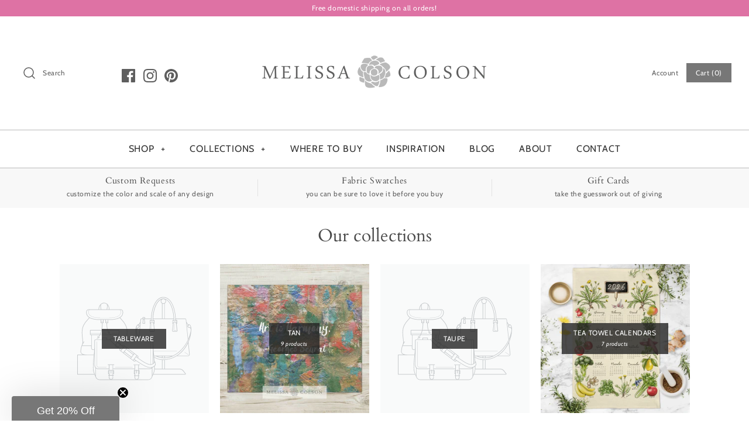

--- FILE ---
content_type: text/css
request_url: https://melissacolson.com/cdn/shop/t/4/assets/filter-menu.scss.css?v=113276656501124127721759332153
body_size: 2995
content:
@font-face{font-family:Cabin;font-weight:400;font-style:normal;src:url(//melissacolson.com/cdn/fonts/cabin/cabin_n4.cefc6494a78f87584a6f312fea532919154f66fe.woff2?h1=bWVsaXNzYWNvbHNvbi5jb20&h2=bWVsaXNzYS1jb2xzb24uYWNjb3VudC5teXNob3BpZnkuY29t&hmac=17ce4a8583adce356a061b6100612b442a8258cfbfa38c21489f7b3717957438) format("woff2"),url(//melissacolson.com/cdn/fonts/cabin/cabin_n4.8c16611b00f59d27f4b27ce4328dfe514ce77517.woff?h1=bWVsaXNzYWNvbHNvbi5jb20&h2=bWVsaXNzYS1jb2xzb24uYWNjb3VudC5teXNob3BpZnkuY29t&hmac=d339a17bf20b78685db3519f45beb3205ed5f36108aa26fcf9b6dde86a1b2d3b) format("woff")}.filter-menu{margin-bottom:20px;display:block;background-color:#0000;border-radius:3px;padding:0;border:1px solid rgba(0,0,0,0)}.filter-group{position:relative;text-align:left}.filter-group .selected a{font-weight:700}.filter-group .filter-clear{position:absolute;top:10px;right:10px;border-radius:10px;padding:0 5px;text-decoration:none;font-size:12px;line-height:18px;background-color:#eee;color:#5e5e5e;overflow:hidden}.filter-group .filter-clear:hover{background-color:#ddd;color:#5e5e5e}.filter-group .collection-container{position:relative}.filter-group .collection-count{position:absolute;right:0}.filter-group h4{text-align:left;margin-bottom:10px;padding-bottom:5px;padding-right:45px;color:#444;border-bottom:1px solid #ddd;font-size:18px;font-family:Cabin,sans-serif;font-weight:300;margin-top:0;padding-top:0;border-top:none}.filter-group+.filter-group h4{margin-top:10px;padding-top:10px;border-top:1px solid rgba(0,0,0,0)}.filter-group .filter-clear{top:0}.filter-group+.filter-group .filter-clear{top:10px}.filter-group ul{display:block;margin:0;padding:0;font-size:0}.filter-group ul li{display:block;font-size:12px}.filter-group li a{display:inline-block;margin-left:6px;text-decoration:none;font-size:13px;text-indent:-21px;padding:0 0 0 21px}.filter-group li.inactive{opacity:.6}.filter-group li a,.filter-group li a:visited,.filter-group .collection-count{color:#5e5e5e;font-size:14px;font-weight:300}.filter-group .collection-count{color:#888}.filter-group li div{line-height:22px}.filter-group li.selected a{color:#444}.filter-group li:hover a{color:#a7a7a7}.filter-menu-none-selected li a,.has_collection_counts a{margin-right:35px}.sort-selector{margin:0 10px}@font-face{font-family:pt-font;src:url(//melissacolson.com/cdn/shop/t/4/assets/pt-font.eot?v=35406046816350484391635970861);src:url(//melissacolson.com/cdn/shop/t/4/assets/pt-font.eot?v=35406046816350484391635970861#iefix) format("embedded-opentype"),url(//melissacolson.com/cdn/shop/t/4/assets/pt-font.ttf?v=64367270460432704271635970862) format("truetype"),url(//melissacolson.com/cdn/shop/t/4/assets/pt-font.woff?v=132796830189226443511635970863) format("woff"),url(//melissacolson.com/cdn/shop/t/4/assets/pt-font.svg?v=26104912306370647421635970862#icomoon) format("svg");font-weight:400;font-style:normal}i.check-icon,.pt-display-dropdown .filter-clear,.pt-display-dropdown .menu-trigger:after,.filter-group h4:after{font-family:pt-font!important;speak:none;font-style:normal;font-weight:400;font-variant:normal;text-transform:none;line-height:1;text-indent:0;-webkit-font-smoothing:antialiased;-moz-osx-font-smoothing:grayscale;color:#888}.selected i.check-icon{color:#4a4a4a}i.check-icon:before,.pt-display-dropdown .filter-clear:before{content:"\e800";background-repeat:no-repeat;display:inline-block;margin-top:0;vertical-align:middle;height:17px;line-height:17px;width:17px;font-size:15px}a:hover i.check-icon:before{content:"\e801"}.selected i.check-icon:before{content:"\e802"}.selected a:hover i.check-icon:before{content:"\e803"}.fm-search-box{display:none}.pt-display-search .fm-search-box{display:inherit;margin:10px;width:calc(100% - 20px)}.filter-group-not-shown,.filter-group .collection-count{display:none!important}.filter-group li a{margin-right:0}.pt-filter-mode-single .has_selected .active{display:none}.pt-filter-mode-single .has_selected .selected,.pt-filter-mode-and .has_selected .active,.pt-filter-mode-switcher .has_selected .active{display:inherit}.filter-group .scroll-content,.pt-display-scroll .scroll-content{max-height:400px;overflow-y:auto;overflow-x:hidden}.pt-display-nocheckbox i.check-icon{display:none!important}.pt-display-nocheckbox li a{margin-left:6px}.pt-display-smallbox ul{margin-left:0;padding-left:0}.pt-display-smallbox ul li{display:inline-block;margin-left:0!important;margin-bottom:10px;margin-right:5px;background-color:#fff;border:1px solid #b9b9b9;border-radius:3px;box-shadow:0 1px #6e6e6e80}.pt-display-smallbox ul li i.check-icon{display:none}.pt-display-smallbox ul li .collection-name{min-width:30px;text-align:center;padding:0;font-size:14px}.pt-display-smallbox ul li .collection-name a{text-align:center;display:block;min-width:46px;padding:4px 10px;margin:0;text-indent:0}.pt-display-smallbox ul li.selected{background-color:#b9b9b9}.pt-display-smallbox ul li.selected a{color:#fff}.pt-display-smallbox ul li:hover{background-color:#b9b9b9}.pt-display-smallbox ul li:hover a{color:#fff}.pt-display-smallbox .collection-count{display:none}.pt-display-smallbox-full-width ul li{width:100%}@media only screen and (min-width: 992px){.pt-display-twocolumn .collection-container{width:calc(50% - 5px);float:left}.pt-display-twocolumn .collection-count{display:none}.pt-display-twocolumn ul{overflow:auto}.pt-display-twocolumn li a{margin-right:0}}.pt-display-swatch ul{padding-left:0;margin:0;display:inline-block}.pt-display-swatch ul li{display:inline-block;margin-left:0!important;padding-right:4px}.pt-display-swatch ul li .collection-name{min-height:17px;width:27px;min-height:27px;margin-bottom:8px;margin-right:3px}.pt-display-swatch .collection-count{display:none}.pt-display-swatch li a,.pt-display-swatch li a:hover{color:transparent!important;line-height:0px;margin-left:3px;font-size:0}.pt-display-swatch i.check-icon:before{content:"\e812";height:27px;line-height:27px;width:27px;font-size:25px}.pt-display-swatch a:hover i.check-icon:before{content:"\e813"}.pt-display-swatch .selected i.check-icon:before{content:"\e814"}.pt-display-swatch .selected a:hover i.check-icon:before{content:"\e815"}.pt-display-swatch ul .filter-active-color-royal-blue .collection-name .check-icon,.pt-display-swatch ul .filter-active-colour-royal-blue .collection-name .check-icon,.pt-display-swatch ul .filter-active-royal-blue .collection-name .check-icon{color:#4169e1}.pt-display-swatch ul .filter-active-color-ivory .collection-name .check-icon,.pt-display-swatch ul .filter-active-colour-ivory .collection-name .check-icon,.pt-display-swatch ul .filter-active-ivory .collection-name .check-icon{color:ivory}.pt-display-swatch ul .filter-active-color-lavender .collection-name .check-icon,.pt-display-swatch ul .filter-active-colour-lavender .collection-name .check-icon,.pt-display-swatch ul .filter-active-lavender .collection-name .check-icon{color:#e6e6fa}.pt-display-swatch ul .filter-active-color-lilac .collection-name .check-icon,.pt-display-swatch ul .filter-active-colour-lilac .collection-name .check-icon,.pt-display-swatch ul .filter-active-lilac .collection-name .check-icon{color:#c8a2c8}.pt-display-swatch ul .filter-active-color-plum .collection-name .check-icon,.pt-display-swatch ul .filter-active-colour-plum .collection-name .check-icon,.pt-display-swatch ul .filter-active-plum .collection-name .check-icon{color:plum}.pt-display-swatch ul .filter-active-color-fuchsia .collection-name .check-icon,.pt-display-swatch ul .filter-active-colour-fuchsia .collection-name .check-icon,.pt-display-swatch ul .filter-active-fuchsia .collection-name .check-icon,.pt-display-swatch ul .filter-active-color-magenta .collection-name .check-icon,.pt-display-swatch ul .filter-active-colour-magenta .collection-name .check-icon,.pt-display-swatch ul .filter-active-magenta .collection-name .check-icon{color:#f0f}.pt-display-swatch ul .filter-active-color-indigo .collection-name .check-icon,.pt-display-swatch ul .filter-active-colour-indigo .collection-name .check-icon,.pt-display-swatch ul .filter-active-indigo .collection-name .check-icon{color:indigo}.pt-display-swatch ul .filter-active-color-peach .collection-name .check-icon,.pt-display-swatch ul .filter-active-colour-peach .collection-name .check-icon,.pt-display-swatch ul .filter-active-peach .collection-name .check-icon{color:#ffdab9}.pt-display-swatch ul .filter-active-color-grape .collection-name .check-icon,.pt-display-swatch ul .filter-active-colour-grape .collection-name .check-icon,.pt-display-swatch ul .filter-active-grape .collection-name .check-icon{color:#8b008b}.pt-display-swatch ul .filter-active-color-teal .collection-name .check-icon,.pt-display-swatch ul .filter-active-colour-teal .collection-name .check-icon,.pt-display-swatch ul .filter-active-teal .collection-name .check-icon{color:teal}.pt-display-swatch ul .filter-active-color-cyan .collection-name .check-icon,.pt-display-swatch ul .filter-active-colour-cyan .collection-name .check-icon,.pt-display-swatch ul .filter-active-cyan .collection-name .check-icon{color:#0ff}.pt-display-swatch ul .filter-active-color-champagne .collection-name .check-icon,.pt-display-swatch ul .filter-active-colour-champagne .collection-name .check-icon,.pt-display-swatch ul .filter-active-champagne .collection-name .check-icon{color:#fad6a5}.pt-display-swatch ul .filter-active-color-beige .collection-name .check-icon,.pt-display-swatch ul .filter-active-colour-beige .collection-name .check-icon,.pt-display-swatch ul .filter-active-beige .collection-name .check-icon{color:#e4caab}.pt-display-swatch ul .filter-active-color-black .collection-name .check-icon,.pt-display-swatch ul .filter-active-colour-black .collection-name .check-icon,.pt-display-swatch ul .filter-active-black .collection-name .check-icon{color:#222}.pt-display-swatch ul .filter-active-color-blue .collection-name .check-icon,.pt-display-swatch ul .filter-active-colour-blue .collection-name .check-icon,.pt-display-swatch ul .filter-active-blue .collection-name .check-icon{color:#56f}.pt-display-swatch ul .filter-active-color-brown .collection-name .check-icon,.pt-display-swatch ul .filter-active-colour-brown .collection-name .check-icon,.pt-display-swatch ul .filter-active-brown .collection-name .check-icon{color:#7a4a38}.pt-display-swatch ul .filter-active-color-camel .collection-name .check-icon,.pt-display-swatch ul .filter-active-colour-camel .collection-name .check-icon,.pt-display-swatch ul .filter-active-camel .collection-name .check-icon{color:#c9802b}.pt-display-swatch ul .filter-active-color-clear .collection-name .check-icon,.pt-display-swatch ul .filter-active-colour-clear .collection-name .check-icon,.pt-display-swatch ul .filter-active-clear .collection-name .check-icon{color:#e6f5f5}.pt-display-swatch ul .filter-active-color-gold .collection-name .check-icon,.pt-display-swatch ul .filter-active-colour-gold .collection-name .check-icon,.pt-display-swatch ul .filter-active-gold .collection-name .check-icon{color:gold}.pt-display-swatch ul .filter-active-color-green .collection-name .check-icon,.pt-display-swatch ul .filter-active-colour-green .collection-name .check-icon,.pt-display-swatch ul .filter-active-green .collection-name .check-icon{color:#5d9}.pt-display-swatch ul .filter-active-color-gray .collection-name .check-icon,.pt-display-swatch ul .filter-active-colour-gray .collection-name .check-icon,.pt-display-swatch ul .filter-active-gray .collection-name .check-icon,.pt-display-swatch ul .filter-active-color-grey .collection-name .check-icon,.pt-display-swatch ul .filter-active-colour-grey .collection-name .check-icon,.pt-display-swatch ul .filter-active-grey .collection-name .check-icon{color:#999}.pt-display-swatch ul .filter-active-color-leopard .collection-name .check-icon,.pt-display-swatch ul .filter-active-colour-leopard .collection-name .check-icon,.pt-display-swatch ul .filter-active-leopard .collection-name .check-icon{color:#eb9e48}.pt-display-swatch ul .filter-active-color-mint .collection-name .check-icon,.pt-display-swatch ul .filter-active-colour-mint .collection-name .check-icon,.pt-display-swatch ul .filter-active-mint .collection-name .check-icon{color:#7bdea7}.pt-display-swatch ul .filter-active-color-multi .collection-name .check-icon,.pt-display-swatch ul .filter-active-colour-multi .collection-name .check-icon,.pt-display-swatch ul .filter-active-multi .collection-name .check-icon,.pt-display-swatch ul .filter-active-color-multi-color .collection-name .check-icon,.pt-display-swatch ul .filter-active-colour-multi-color .collection-name .check-icon,.pt-display-swatch ul .filter-active-multi-color .collection-name .check-icon{color:#eb9e48}.pt-display-swatch ul .filter-active-color-mustard .collection-name .check-icon,.pt-display-swatch ul .filter-active-colour-mustard .collection-name .check-icon,.pt-display-swatch ul .filter-active-mustard .collection-name .check-icon{color:mustard}.pt-display-swatch ul .filter-active-color-navy-blue .collection-name .check-icon,.pt-display-swatch ul .filter-active-colour-navy-blue .collection-name .check-icon,.pt-display-swatch ul .filter-active-navy-blue .collection-name .check-icon,.pt-display-swatch ul .filter-active-color-navy .collection-name .check-icon,.pt-display-swatch ul .filter-active-colour-navy .collection-name .check-icon,.pt-display-swatch ul .filter-active-navy .collection-name .check-icon{color:#000073}.pt-display-swatch ul .filter-active-color-nude .collection-name .check-icon,.pt-display-swatch ul .filter-active-colour-nude .collection-name .check-icon,.pt-display-swatch ul .filter-active-nude .collection-name .check-icon{color:#f3e0c9}.pt-display-swatch ul .filter-active-color-cream .collection-name .check-icon,.pt-display-swatch ul .filter-active-colour-cream .collection-name .check-icon,.pt-display-swatch ul .filter-active-cream .collection-name .check-icon{color:#ffe9cf}.pt-display-swatch ul .filter-active-color-orange .collection-name .check-icon,.pt-display-swatch ul .filter-active-colour-orange .collection-name .check-icon,.pt-display-swatch ul .filter-active-orange .collection-name .check-icon{color:orange}.pt-display-swatch ul .filter-active-color-pink .collection-name .check-icon,.pt-display-swatch ul .filter-active-colour-pink .collection-name .check-icon,.pt-display-swatch ul .filter-active-pink .collection-name .check-icon{color:#f436a1}.pt-display-swatch ul .filter-active-color-purple .collection-name .check-icon,.pt-display-swatch ul .filter-active-colour-purple .collection-name .check-icon,.pt-display-swatch ul .filter-active-purple .collection-name .check-icon{color:purple}.pt-display-swatch ul .filter-active-color-red .collection-name .check-icon,.pt-display-swatch ul .filter-active-colour-red .collection-name .check-icon,.pt-display-swatch ul .filter-active-red .collection-name .check-icon{color:red}.pt-display-swatch ul .filter-active-color-rose .collection-name .check-icon,.pt-display-swatch ul .filter-active-colour-rose .collection-name .check-icon,.pt-display-swatch ul .filter-active-rose .collection-name .check-icon{color:#edd0d6}.pt-display-swatch ul .filter-active-color-rust .collection-name .check-icon,.pt-display-swatch ul .filter-active-colour-rust .collection-name .check-icon,.pt-display-swatch ul .filter-active-rust .collection-name .check-icon{color:#c34c1e}.pt-display-swatch ul .filter-active-color-salmon .collection-name .check-icon,.pt-display-swatch ul .filter-active-colour-salmon .collection-name .check-icon,.pt-display-swatch ul .filter-active-salmon .collection-name .check-icon{color:salmon}.pt-display-swatch ul .filter-active-color-silver .collection-name .check-icon,.pt-display-swatch ul .filter-active-colour-silver .collection-name .check-icon,.pt-display-swatch ul .filter-active-silver .collection-name .check-icon{color:silver}.pt-display-swatch ul .filter-active-color-tan .collection-name .check-icon,.pt-display-swatch ul .filter-active-colour-tan .collection-name .check-icon,.pt-display-swatch ul .filter-active-tan .collection-name .check-icon{color:tan}.pt-display-swatch ul .filter-active-color-taupe .collection-name .check-icon,.pt-display-swatch ul .filter-active-colour-taupe .collection-name .check-icon,.pt-display-swatch ul .filter-active-taupe .collection-name .check-icon{color:#b1a79b}.pt-display-swatch ul .filter-active-color-white .collection-name .check-icon,.pt-display-swatch ul .filter-active-colour-white .collection-name .check-icon,.pt-display-swatch ul .filter-active-white .collection-name .check-icon{color:#fff}.pt-display-swatch ul .filter-active-color-wine .collection-name .check-icon,.pt-display-swatch ul .filter-active-colour-wine .collection-name .check-icon,.pt-display-swatch ul .filter-active-wine .collection-name .check-icon{color:#a61a3b}.pt-display-swatch ul .filter-active-color-yellow .collection-name .check-icon,.pt-display-swatch ul .filter-active-colour-yellow .collection-name .check-icon,.pt-display-swatch ul .filter-active-yellow .collection-name .check-icon{color:#ff0}.pt-display-swatch ul .filter-active-color-coral .collection-name .check-icon,.pt-display-swatch ul .filter-active-colour-coral .collection-name .check-icon,.pt-display-swatch ul .filter-active-coral .collection-name .check-icon{color:#ffd8ca}.pt-display-swatch ul .filter-active-color-ecru .collection-name .check-icon,.pt-display-swatch ul .filter-active-colour-ecru .collection-name .check-icon,.pt-display-swatch ul .filter-active-ecru .collection-name .check-icon{color:#f3efe0}.pt-display-swatch ul .filter-active-color-oatmeal .collection-name .check-icon,.pt-display-swatch ul .filter-active-colour-oatmeal .collection-name .check-icon,.pt-display-swatch ul .filter-active-oatmeal .collection-name .check-icon{color:#e0dcc8}.pt-display-swatch ul .filter-active-color-light-blue .collection-name .check-icon,.pt-display-swatch ul .filter-active-colour-light-blue .collection-name .check-icon,.pt-display-swatch ul .filter-active-light-blue .collection-name .check-icon{color:#c5e3ed}.pt-display-swatch ul .filter-active-color-cranberry .collection-name .check-icon,.pt-display-swatch ul .filter-active-colour-cranberry .collection-name .check-icon,.pt-display-swatch ul .filter-active-cranberry .collection-name .check-icon{color:#9f000f}.pt-display-swatch ul .filter-active-color-turquoise .collection-name .check-icon,.pt-display-swatch ul .filter-active-colour-turquoise .collection-name .check-icon,.pt-display-swatch ul .filter-active-turquoise .collection-name .check-icon{color:#00c5cd}.pt-display-swatch ul .filter-active-color-burgundy .collection-name .check-icon,.pt-display-swatch ul .filter-active-colour-burgundy .collection-name .check-icon,.pt-display-swatch ul .filter-active-burgundy .collection-name .check-icon{color:#8c001a}.pt-display-swatch ul .filter-active-color-golden .collection-name .check-icon,.pt-display-swatch ul .filter-active-colour-golden .collection-name .check-icon,.pt-display-swatch ul .filter-active-golden .collection-name .check-icon{color:gold}.pt-display-swatch ul .filter-active-color-khaki .collection-name .check-icon,.pt-display-swatch ul .filter-active-colour-khaki .collection-name .check-icon,.pt-display-swatch ul .filter-active-khaki .collection-name .check-icon{color:khaki}.pt-display-swatch ul .filter-active-color-heather-grey .collection-name .check-icon,.pt-display-swatch ul .filter-active-colour-heather-grey .collection-name .check-icon,.pt-display-swatch ul .filter-active-heather-grey .collection-name .check-icon{color:#606060}.pt-display-swatch ul .filter-active-color-heather-black .collection-name .check-icon,.pt-display-swatch ul .filter-active-colour-heather-black .collection-name .check-icon,.pt-display-swatch ul .filter-active-heather-black .collection-name .check-icon{color:#303030}.pt-display-swatch ul .filter-active-color-violet .collection-name .check-icon,.pt-display-swatch ul .filter-active-colour-violet .collection-name .check-icon,.pt-display-swatch ul .filter-active-violet .collection-name .check-icon{color:#7f00ff}.pt-display-swatch ul .filter-active-color-white .collection-name .check-icon,.pt-display-swatch ul .filter-active-colour-white .collection-name .check-icon,.pt-display-swatch ul .filter-active-white .collection-name .check-icon,.pt-display-swatch ul .filter-active-color-ivory .collection-name .check-icon,.pt-display-swatch ul .filter-active-colour-ivory .collection-name .check-icon,.pt-display-swatch ul .filter-active-ivory .collection-name .check-icon,.pt-display-swatch ul .filter-active-color-snow .collection-name .check-icon,.pt-display-swatch ul .filter-active-colour-snow .collection-name .check-icon,.pt-display-swatch ul .filter-active-snow .collection-name .check-icon{text-shadow:-1px 0 #888,0 1px #888,1px 0 #888,0 -1px #888}.filter-menu .pt-mobile-header{display:none}.filter-menu .pt-mobile-header a{position:relative;top:0;text-align:center}.filter-menu .pt-mobile-header span{letter-spacing:1.5px;padding-bottom:8px;padding-left:10px}@-webkit-keyframes fadeIn{0%{opacity:0}to{opacity:1}}@keyframes fadeIn{0%{opacity:0}to{opacity:1}}@media only screen and (max-width: 767px){.filter-menu .pt-mobile-header{display:block;position:relative;height:50px;float:none!important}.filter-menu .filter-group h4,.filter-menu .filter-group .menu-trigger,.filter-menu .filter-group .scroll-content,.filter-menu .has_group_selected,.pt-apply{display:none}.pt-expand .filter-group h4,.pt-expand .filter-group .menu-trigger,.pt-expand .filter-group .scroll-content,.filter-menu.pt-expand .has_group_selected,.pt-expand .pt-apply{display:inherit;-webkit-animation:fadeIn .3s;animation:fadeIn .3s}.filter-menu .has_group_selected h4,.filter-menu .has_group_selected .menu-trigger,.filter-menu .has_group_selected .scroll-content{display:inherit}.filter-menu .has_group_selected .menu-trigger,.pt-expand .filter-group .menu-trigger{display:block}.pt-expand .has_group_selected h4,.pt-expand .has_group_selected .menu-trigger,.pt-expand .has_group_selected .scroll-content{-webkit-animation:none;animation:none}.filter-menu .refine-header{display:none}.filter-menu .has_group_selected .filter-clear{display:inline}.filter-menu{margin-bottom:20px}}.filter-menu .pt-mobile-header a.pt-nav-toggle{position:absolute;left:50%;top:5px;transform:translate(-40%,7px);-webkit-transform:translate(-40%,7px);cursor:pointer;line-height:40px;text-decoration:none;white-space:nowrap;padding:10px 35px 16px 27px}.filter-menu .pt-mobile-header a.pt-nav-toggle span,.filter-menu .pt-mobile-header a.pt-nav-toggle span:before,.filter-menu .pt-mobile-header a.pt-nav-toggle span:after{cursor:pointer;border-radius:1px;height:5px;width:35px;background:#5e5e5e;position:absolute;display:block;content:"";padding:0}.filter-menu .pt-mobile-header a.pt-nav-toggle span:before{top:-10px}.filter-menu .pt-mobile-header a.pt-nav-toggle span:after{bottom:-10px}.filter-menu .pt-mobile-header a.pt-nav-toggle span,.filter-menu .pt-mobile-header a.pt-nav-toggle span:before,.filter-menu .pt-mobile-header a.pt-nav-toggle span:after{transition:all .2s ease-in-out}.filter-menu .pt-mobile-header a.pt-nav-toggle.active span{background-color:transparent}.filter-menu .pt-mobile-header a.pt-nav-toggle.active span:before,.filter-menu .pt-mobile-header a.pt-nav-toggle.active span:after{top:0}.filter-menu .pt-mobile-header a.pt-nav-toggle.active span:before{transform:rotate(45deg);-webkit-transform:rotate(45deg)}.filter-menu .pt-mobile-header a.pt-nav-toggle.active span:after{transform:rotate(-45deg);-webkit-transform:rotate(-45deg)}.filter-menu .pt-mobile-header a.pt-nav-toggle p{display:block;margin:0 0 0 50px;font-size:30px!important;line-height:40px;position:relative;top:-16px;color:#5e5e5e;text-decoration:none}.filter-menu .pt-mobile-header a.pt-nav-toggle span,.filter-menu .pt-mobile-header a.pt-nav-toggle span:before,.filter-menu .pt-mobile-header a.pt-nav-toggle span:after{height:4px;width:27px}.filter-menu .pt-mobile-header a.pt-nav-toggle span:before{top:-8px}.filter-menu .pt-mobile-header a.pt-nav-toggle span:after{bottom:-8px}.filter-menu .pt-mobile-header a.pt-nav-toggle p{font-size:24px!important;margin:0 0 0 38px;line-height:38px}.filter-menu .pt-display-dropdown{position:relative;margin:0}.filter-menu .pt-display-dropdown h4{min-width:150px;width:100%}@media only screen and (max-width: 400px){.filter-menu .pt-display-dropdown{width:100%;max-width:100%}}.filter-menu .pt-display-dropdown .menu-trigger{color:#5e5e5e;font-size:14px;font-weight:300;border:solid 1px #CCC;background-color:#fff;cursor:pointer;padding:0 28px 0 15px;z-index:5;line-height:26px;height:28px;position:relative;overflow:hidden}.filter-menu .pt-display-dropdown .menu-trigger:after{content:"\e836";position:absolute;right:7px;top:7px}.filter-menu .pt-display-dropdown .collection-count{display:none}.filter-menu .pt-display-dropdown .filter-clear{background-color:transparent;display:inline-block;vertical-align:text-top;text-indent:-9999px;text-decoration:none;margin-top:0;margin-left:5px;padding:0;border-radius:0;width:20px;height:20px}.filter-menu .pt-display-dropdown .filter-clear:before{text-indent:9999px;content:"\e847"}.filter-menu .pt-display-dropdown .scroll-content{display:none;left:0;position:absolute;background:#f9f9f9;min-width:198px;width:198px;width:calc(100% - 20px);margin:0;padding:5px 10px;border:solid 1px #CCC;list-style:none;top:65px;z-index:6;text-align:left}.filter-menu .pt-display-dropdown li{margin:0;padding:4px 0;list-style:none}.filter-menu .pt-display-dropdown li a{margin-right:0;width:100%}.filter-menu .pt-display-dropdown li:hover{background:#d6d6d6}.filter-menu .pt-display-dropdown li:hover a{color:#000}.filter-menu .pt-display-dropdown.pt-display-smallbox li{margin:3px 10px}.pt-display-nested h4{display:none!important}.pt-display-nested ul{margin-left:20px}.pt-display-nested a.filter-clear{display:none}@-webkit-keyframes bg-color{0%{background-color:#5e5e5e}50%{background-color:#444}to{background-color:#5e5e5e}}@keyframes bg-color{0%{background-color:#5e5e5e}50%{background-color:#444}to{background-color:#5e5e5e}}.pt-apply{-webkit-border-radius:28;-moz-border-radius:28;border-radius:28px;color:#fff;font-size:18px;background-color:#5e5e5e;text-decoration:none;margin-top:20px;margin-left:0;width:100%;font-weight:700;animation:bg-color 3s infinite;-webkit-animation:bg-color 3s infinite}.pt-apply:hover{background-color:#444;text-decoration:none;animation:none;-webkit-animation:none}.pt-apply-disabled,.pt-apply-disabled:hover{background-color:#ccc;animation:none;-webkit-animation:none}@media screen and (min-width: 767px){.pt-sticky-mode{position:sticky;position:-webkit-sticky;top:25px;max-height:calc(90vh - 25px);overflow-y:auto;overflow-x:hidden}}[dir=rtl] .filter-menu .pt-mobile-header a.pt-nav-toggle p{margin:0 50px 0 0}[dir=rtl] .filter-group{text-align:right}[dir=rtl] .filter-group li a{margin-right:35px}[dir=rtl] .filter-group h4{text-align:right;padding-right:0}[dir=rtl] .filter-group .filter-clear{left:10px;right:unset}[dir=rtl] .filter-group .collection-count{left:0;right:unset}[dir=rtl] .filter-menu .pt-display-smallbox ul .collection-container{margin-right:0}#side-container{overflow:hidden}#side-container .side-menu,#side-container .main-content{margin-bottom:-99999px;padding-bottom:99999px}.side-menu{float:left;width:20%;width:calc(0% + 230px)}.main-content{float:right;width:80%;width:calc(100% - 230px)}@media only screen and (max-width: 1060px){.side-menu{width:25%;width:calc(0% + 200px)}.main-content{width:75%;width:calc(100% - 200px)}}@media only screen and (max-width: 767px){.side-menu,.main-content{width:100%;float:left}.filter-menu{max-width:inherit;min-width:inherit;float:none}}.main-content .product-list{text-align:left}.filter-menu{text-align:left;width:100%;margin-left:10px;float:left;box-sizing:border-box}.collection-listing .product-detail{z-index:1000}.filter-menu .has_group_selected{display:inherit}
/*# sourceMappingURL=/cdn/shop/t/4/assets/filter-menu.scss.css.map?v=113276656501124127721759332153 */


--- FILE ---
content_type: application/javascript; charset=utf-8
request_url: https://recommendations.loopclub.io/v2/storefront/template/?theme_id=128579993817&page=melissacolson.com%2Fcollections&page_type=collection&currency=USD&shop=melissa-colson.myshopify.com&user_id=1769905619-313435a9-721e-4f86-8b29-74cdf12196f1&theme_store_id=568&locale=en&screen=desktop&qs=%7B%22page%22%3A%227%22%7D&client_id=e757be5f-81b8-4f97-a3db-39b1ab79ab7f&cbt=true&cbs=true&market=829391065&callback=jsonp_callback_89442
body_size: 391
content:
jsonp_callback_89442({"visit_id":"1769905621-5e4cce9a-3e78-474c-9b05-4e94cb9a7c41","widgets":[],"product":{},"shop":{"id":12652,"domain":"melissacolson.com","name":"melissa-colson.myshopify.com","currency":"USD","currency_format":"${{amount}}","css":".rktheme-addtocart-button {\n    text-align: left;\n}\n\n.rktheme-addtocart-button, \n.rktheme-addtocart-select {\n    font-family: \"Humanist 521\", sans-serif;\n    font-weight: 400;\n    font-style: normal;\n    letter-spacing: 0.05em;\n    text-transform: uppercase;\n}\n\n@media (max-width: 768px) {\n    .rktheme-addtocart-button { text-align: center; }\n}\n\n.rktheme-carousel-slide.glide__slide {\n    list-style: none !important;\n}\n\n.rktheme-bundle-product {\n    list-style: none !important;\n}","show_compare_at":true,"enabled_presentment_currencies":["USD"],"extra":{},"product_reviews_app":null,"swatch_app":"variant_options_swatch_king","js":"","translations":{},"analytics_enabled":[],"pixel_enabled":false},"theme":{"css":""},"user_id":"1769905619-313435a9-721e-4f86-8b29-74cdf12196f1"});